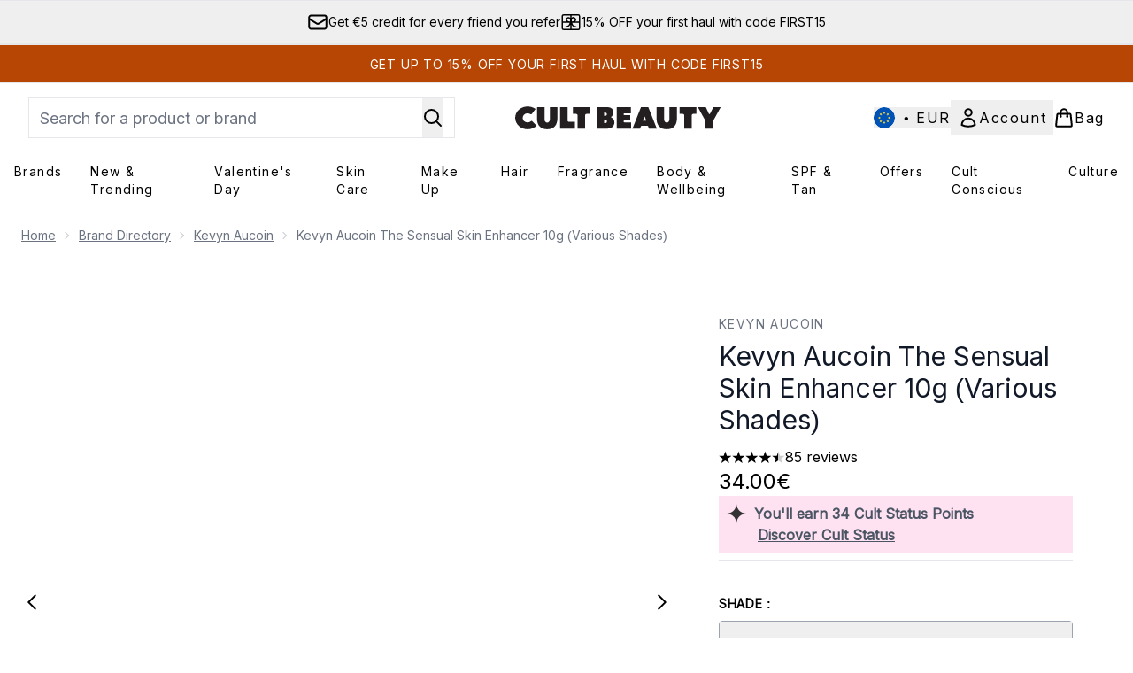

--- FILE ---
content_type: application/javascript; charset=utf-8
request_url: https://cdn-eu.dynamicyield.com/api/9881592/api_dynamic.js
body_size: 11436
content:
var DYExps=DYExps||{};if(function(){var e=9881592;void 0===window.DY&&(window.DY={}),void 0===window.DY.scsec&&(window.DY.scsec=e);var t,a={1328493:{internal:!0,showOnce:!1,containsSessionStickiness:!1,containsVersionStickiness:!1,ignoreHooks:!1,displayName:(t=["CB_UK_NCA_AB_TEST","DISRUPTOR TILE CAMPAIGN","dy-auto-embedded-object","div#product-list > product-list > product-card-wrapper:nth-child(10)","Gifting%202025","Gifts%202025","%3Cdiv%20class=%22dy_disruptive_tile_banner%22%3E%0A%20%20%20%20%3Ca%20class=%22dy_banner_link%22%20href=%22$%7BBanner%20Click%20through%20link%7D%22%20aria-label=%22$%7BTitle%7D%20banner%20link%22%3E%0A%20%20%20%20%3Cdiv%20class=%22dy_tile_img_container%22%3E%0A%20%20%20%20%20%20%20%20%20%20%20%20%3Cfigure%20class=%22dy_banner_figure%22%3E%20%0A%20%20%20%20%20%20%20%20%20%20%20%20%20%20%20%20%3Cpicture%3E%20%20%0A%20%20%20%20%20%20%20%20%20%20%20%20%20%20%20%20%20%20%20%20%3Csource%20srcset=%22$%7BBackground%20Image%7D%22%20media=%22(max-width:%20430px)%22%20/%3E%0A%20%20%20%20%20%20%20%20%20%20%20%20%20%20%20%20%20%20%20%20%3Csource%20srcset=%22$%7BBackground%20Image%7D%22%20media=%22(max-width:%20640px)%22%20/%3E%0A%20%20%20%20%20%20%20%20%20%20%20%20%20%20%20%20%20%20%20%20%3Csource%20srcset=%22$%7BBackground%20Image%7D%22%20media=%22(max-width:%20768px)%22%20/%3E%0A%20%20%20%20%20%20%20%20%20%20%20%20%20%20%20%20%20%20%20%20%3Csource%20srcset=%22$%7BBackground%20Image%7D%22%20media=%22(max-width:%201024px)%22%20/%3E%0A%20%20%20%20%20%20%20%20%20%20%20%20%20%20%20%20%20%20%20%20%3Csource%20srcset=%22$%7BBackground%20Image%7D%22%20media=%22(max-width:%201366px)%22%20/%3E%20%20%0A%20%20%20%20%20%20%20%20%20%20%20%20%20%20%20%20%20%20%20%20%3Cimg%20src=%22$%7BBackground%20Image%7D%22%20alt=%22$%7BTitle%7D%20tile%20banner%20image%22%20class=%22dy_banner_img%22%20/%3E%0A%20%20%20%20%20%20%20%20%20%20%20%20%20%20%20%20%3C/picture%3E%0A%20%20%20%20%20%20%20%20%20%20%20%20%3C/figure%3E%0A%20%20%20%20%20%20%20%0A%20%20%20%20%3C/div%3E%0A%20%20%20%20%3Cdiv%20class=%22dy_tile_text_container%22%3E%0A%20%20%20%20%20%20%20%20%3Cdiv%20class=%22dy_texts%22%3E%0A%20%20%20%20%20%20%20%20%20%20%20%20%3Cspan%20class=%22title%22%3E$%7BTitle%7D%3C/span%3E%0A%20%20%20%20%20%20%20%20%20%20%20%20%3Cspan%20class=%22subtitle%22%3E$%7BSubtitle%7D%3C/span%3E%0A%20%20%20%20%20%20%20%20%3C/div%3E%0A%20%20%20%20%20%20%20%20%0A%20%20%20%20%20%20%20%20%3Ca%20href=%22$%7BCTA%20Link%7D%22%20class=%22dy_text_btn%22%20aria-label=%22$%7BTitle%7D%20banner%20button%20link%22%3E$%7BCTA%20Title%7D%3C/a%3E%0A%20%20%20%20%3C/div%3E%0A%20%20%20%20%20%3C/a%3E%0A%3C/div%3E",".dy_disruptive_tile_banner%20%7B%0A%20%20display:%20flex;%0A%20%20flex-direction:%20column;%0A%20%20justify-content:%20flex-start;%0A%20%20height:%20100%25;%0A%20%20width:%20100%25;%0A%20%20font-family:%20$%7BFont%20Family%7D,%20Verdana,%20Arial,%20Helvetica,%20sans-serif;%0A%20%20-webkit-font-smoothing:%20antialiased;%0A%20%20text-rendering:%20optimizeLegibility;%0A%20%20background:%20$%7BBackground%20Color%7D;%0A%7D%0A%0A.dy_tile_img_container%20%7B%20%0A%20%20width:%20100%25;%0A%20%20aspect-ratio:%201%20/%201;%20%0A%7D%0A%0A.dy_banner_link%20%7B%0A%20%20display:%20block;%0A%20%20text-decoration:none;%0A%7D%0A%0A.dy_banner_img%20%7B%0A%20%20width:%20100%25;%0A%20%20height:%20auto;%0A%20%20background-size:cover;%0A%7D%0A%0A.dy_tile_text_container%20%7B%0A%20%20margin-top:%201rem;%20%0A%20%20display:%20flex;%0A%20%20flex-direction:%20column;%0A%20%20justify-content:%20space-between;%0A%20%20text-align:%20center;%20%0A%20%20gap:%200.25rem;%0A%7D%0A%0A.dy_texts%20%7B%0A%20%20display:%20flex;%0A%20%20flex-direction:%20column;%0A%20%20text-align:%20center;%20%0A%20%20gap:%200.25rem;%20%0A%20%20padding:%200%2010px;%0A%7D%0A%0A.title%20%7B%0A%20%20font-size:%20$%7BTitle%20Font%20size%7Dpx;%0A%20%20color:%20$%7BTitle%20Font%20color%7D;%0A%20%20font-weight:%20$%7BTitle%20Font%20Weight%7D;%0A%7D%0A%0A.subtitle%20%7B%0A%20%20font-size:%20$%7BSubtitle%20Font%20size%7Dpx;%0A%20%20color:%20$%7BSubtitle%20Font%20color%7D;%0A%20%20font-weight:%20$%7BSubtitle%20Font%20Weight%7D;%0A%20%20margin-top:%201rem;%0A%7D%0A%0A.dy_text_btn%20%7B%0A%20%20height:%203rem;%0A%20%20padding:%200%201rem;%0A%20%20font-size:%201rem;%0A%20%20cursor:%20pointer;%0A%20%20text-align:%20center;%0A%20%20display:%20flex;%0A%20%20justify-content:%20center;%0A%20%20align-items:%20center;%0A%20%20text-decoration:%20none;%0A%20%20background:%20$%7BCTA%201%20Background%20Color%7D;%0A%20%20color:%20$%7BCTA%201%20Font%20Color%7D;%0A%20%20margin-top:%203rem;%0A%7D%0A%0A.dy_text_btn:hover%20%7B%0A%20%20%20%20text-decoration:%20underline;%0A%7D","%7B%22html%22:%7B%22CTA%20Link%22:%7B%22value%22:%22https%253A//www.cultbeauty.co.uk/c/gifts/%22%7D,%22CTA%20Title%22:%7B%22value%22:%22SHOP%2520GIFTS%22%7D,%22Title%22:%7B%22value%22:%22BEAUTY%2520IN%2520ABUNDANCE%22%7D,%22Subtitle%22:%7B%22value%22:%22Step%2520into%2520a%2520world%2520of%2520decadence%2520and%2520delight%2520this%2520holiday%2520season%2520with%2520dazzling%2520beauty%2520treats%2520for%2520everyone%2520on%2520your%2520list.%2520%2520%22%7D,%22Background%20Image%22:%7B%22value%22:%22https%253A//cdn-eu.dynamicyield.com/api/9881592/images/91531870ae8a.jpg%22%7D,%22Banner%20Click%20through%20link%22:%7B%22value%22:%22https%253A//www.cultbeauty.co.uk/c/gifts/%22%7D%7D,%22css%22:%7B%22Font%20Family%22:%7B%22value%22:%22Inter%22%7D,%22Title%20Font%20size%22:%7B%22value%22:%2218%22%7D,%22Subtitle%20Font%20size%22:%7B%22value%22:%2214%22%7D,%22Title%20Font%20color%22:%7B%22value%22:%22%2523000000%22%7D,%22Subtitle%20Font%20color%22:%7B%22value%22:%22%2523000000%22%7D,%22CTA%201%20Background%20Color%22:%7B%22value%22:%22%2523000000%22%7D,%22CTA%201%20Font%20Color%22:%7B%22value%22:%22%2523ffffff%22%7D,%22Title%20Font%20Weight%22:%7B%22value%22:%22600%22%7D,%22Subtitle%20Font%20Weight%22:%7B%22value%22:%22500%22%7D,%22Background%20Color%22:%7B%22value%22:%22%2523f5e9e7%22%7D%7D,%22js%22:%7B%7D,%22rcom%22:%7B%7D%7D","%7B%22css%22:%5B%5D,%22js%22:%5B%5D%7D","_CategoryPage","_CurrentPage","not_contains","Fragrance%20Discovery%20Sets%20Push","Fragrance%20Discovery%20Sets%20Push%20-%20Sol","%3Cdiv%20class=%22dy_disruptive_tile_banner%22%3E%0A%20%20%20%20%3Ca%20class=%22dy_banner_link%22%20href=%22$%7BBanner%20Click%20through%20link%7D%22%20aria-label=%22$%7BTitle%7D%20banner%20link%22%3E%0A%20%20%20%20%3Cdiv%20class=%22dy_tile_img_container%22%3E%0A%20%20%20%20%20%20%20%20%20%20%20%20%3Cfigure%20class=%22dy_banner_figure%22%3E%20%0A%20%20%20%20%20%20%20%20%20%20%20%20%20%20%20%20%3Cpicture%3E%20%20%0A%20%20%20%20%20%20%20%20%20%20%20%20%20%20%20%20%20%20%20%20%3Csource%20srcset=%22$%7BBackground%20Image%7D%22%20media=%22(max-width:%20430px)%22%20/%3E%0A%20%20%20%20%20%20%20%20%20%20%20%20%20%20%20%20%20%20%20%20%3Csource%20srcset=%22$%7BBackground%20Image%7D%22%20media=%22(max-width:%20640px)%22%20/%3E%0A%20%20%20%20%20%20%20%20%20%20%20%20%20%20%20%20%20%20%20%20%3Csource%20srcset=%22$%7BBackground%20Image%7D%22%20media=%22(max-width:%20768px)%22%20/%3E%0A%20%20%20%20%20%20%20%20%20%20%20%20%20%20%20%20%20%20%20%20%3Csource%20srcset=%22$%7BBackground%20Image%7D%22%20media=%22(max-width:%201024px)%22%20/%3E%0A%20%20%20%20%20%20%20%20%20%20%20%20%20%20%20%20%20%20%20%20%3Csource%20srcset=%22$%7BBackground%20Image%7D%22%20media=%22(max-width:%201366px)%22%20/%3E%20%20%0A%20%20%20%20%20%20%20%20%20%20%20%20%20%20%20%20%20%20%20%20%3Cimg%20src=%22$%7BBackground%20Image%7D%22%20alt=%22$%7BTitle%7D%20tile%20banner%20image%22%20class=%22dy_banner_img%22%20/%3E%0A%20%20%20%20%20%20%20%20%20%20%20%20%20%20%20%20%3C/picture%3E%0A%20%20%20%20%20%20%20%20%20%20%20%20%3C/figure%3E%0A%20%20%20%20%20%20%20%20%0A%20%20%20%20%3C/div%3E%0A%20%20%20%20%3Cdiv%20class=%22dy_tile_text_container%22%3E%0A%20%20%20%20%20%20%20%20%3Cdiv%20class=%22dy_texts%22%3E%0A%20%20%20%20%20%20%20%20%20%20%20%20%3Cspan%20class=%22title%22%3E$%7BTitle%7D%3C/span%3E%0A%20%20%20%20%20%20%20%20%20%20%20%20%3Cspan%20class=%22subtitle%22%3E$%7BSubtitle%7D%3C/span%3E%0A%20%20%20%20%20%20%20%20%3C/div%3E%0A%20%20%20%20%20%20%20%20%0A%20%20%20%20%20%20%20%20%3Ca%20href=%22$%7BCTA%20Link%7D%22%20class=%22dy_text_btn%22%20aria-label=%22$%7BTitle%7D%20banner%20button%20link%22%3E$%7BCTA%20Title%7D%3C/a%3E%0A%20%20%20%20%3C/div%3E%0A%20%20%20%20%3C/a%3E%0A%3C/div%3E","%7B%22html%22:%7B%22CTA%20Link%22:%7B%22value%22:%22https%253A//www.cultbeauty.com/c/fragrance/discovery-sets/%22%7D,%22CTA%20Title%22:%7B%22value%22:%22SHOP%2520NOW%22%7D,%22Title%22:%7B%22value%22:%22UP%2520TO%2520%25u20AC10%2520VOUCHER%2520WHEN%2520YOU%2520SHOP%2520DISCOVERY%2520SETS%22%7D,%22Subtitle%22:%7B%22value%22:%22Unlock%2520a%2520%25u20AC5%2520or%2520%25u20AC10%2520gift%2520voucher%2520when%2520you%2520shop%2520selected%2520discovery%2520sets.%2520Use%2520it%2520to%2520redeem%2520on%2520a%2520full%2520size%2520fragrance%2520from%2520your%2520selected%2520box.%22%7D,%22Background%20Image%22:%7B%22value%22:%22https%253A//cdn-eu.dynamicyield.com/api/9881592/images/a6617d805b82.jpg%22%7D,%22Banner%20Click%20through%20link%22:%7B%22value%22:%22https%253A//www.cultbeauty.com/c/fragrance/discovery-sets/%22%7D%7D,%22css%22:%7B%22Font%20Family%22:%7B%22value%22:%22Inter%22%7D,%22Title%20Font%20size%22:%7B%22value%22:%2216%22%7D,%22Subtitle%20Font%20size%22:%7B%22value%22:%2211%22%7D,%22Title%20Font%20color%22:%7B%22value%22:%22%22%7D,%22Subtitle%20Font%20color%22:%7B%22value%22:%22%22%7D,%22CTA%201%20Background%20Color%22:%7B%22value%22:%22%2523b74604%22%7D,%22CTA%201%20Font%20Color%22:%7B%22value%22:%22%2523ffffff%22%7D,%22Title%20Font%20Weight%22:%7B%22value%22:%22600%22%7D,%22Subtitle%20Font%20Weight%22:%7B%22value%22:%22500%22%7D,%22Background%20Color%22:%7B%22value%22:%22%2523f3f3f3%22%7D%7D,%22js%22:%7B%7D,%22rcom%22:%7B%7D%7D","_VisitorType","CB_DT_NCA_Push","%7B%22html%22:%7B%22CTA%20Link%22:%7B%22value%22:%22https%253A//www.cultbeauty.com/c/promo-codes/first15/view-all/%22%7D,%22CTA%20Title%22:%7B%22value%22:%22SHOP%2520NOW%22%7D,%22Title%22:%7B%22value%22:%22NEW%2520HERE%253F%2520GET%2520UP%2520TO%252015%2525%2520OFF%22%7D,%22Subtitle%22:%7B%22value%22:%22New%2520around%2520here%253F%2520We%2527re%2520giving%2520you%2520up%2520to%252015%2525%2520OFF%2520your%2520first%2520beauty%2520haul%2520when%2520you%2520spend%2520%25u20AC30%2520and%2520use%2520code%2520FIRST15.%22%7D,%22Background%20Image%22:%7B%22value%22:%22https%253A//cdn-eu.dynamicyield.com/api/9881306/images/56b4ee7fbb62.jpg%22%7D,%22Banner%20Click%20through%20link%22:%7B%22value%22:%22https%253A//www.cultbeauty.com/c/promo-codes/first15/view-all/%22%7D%7D,%22css%22:%7B%22Font%20Family%22:%7B%22value%22:%22Inter%22%7D,%22Title%20Font%20size%22:%7B%22value%22:%2216%22%7D,%22Subtitle%20Font%20size%22:%7B%22value%22:%2212%22%7D,%22Title%20Font%20color%22:%7B%22value%22:%22%22%7D,%22Subtitle%20Font%20color%22:%7B%22value%22:%22%22%7D,%22CTA%201%20Background%20Color%22:%7B%22value%22:%22%2523b74604%22%7D,%22CTA%201%20Font%20Color%22:%7B%22value%22:%22%2523ffffff%22%7D,%22Title%20Font%20Weight%22:%7B%22value%22:%22600%22%7D,%22Subtitle%20Font%20Weight%22:%7B%22value%22:%22500%22%7D,%22Background%20Color%22:%7B%22value%22:%22%2523f3f3f3%22%7D%7D,%22js%22:%7B%7D,%22rcom%22:%7B%7D%7D","DT_NCA_Full_Price","%7B%22html%22:%7B%22CTA%20Link%22:%7B%22value%22:%22https%253A//www.cultbeauty.co.uk/c/whats-new/%22%7D,%22CTA%20Title%22:%7B%22value%22:%22SHOP%2520NOW%22%7D,%22Title%22:%7B%22value%22:%22NEW%2520HERE%253F%2520DISCOVER%2520NEW%2520%2526%2520TRENDING%22%7D,%22Subtitle%22:%7B%22value%22:%22Welcome%2520to%2520the%2520Cult%2521%2520Discover%2520the%2520latest%2520and%2520greatest%2520beauty%2520thrills%2520that%2520have%2520dropped%2520this%2520week.%22%7D,%22Background%20Image%22:%7B%22value%22:%22https%253A//cdn-eu.dynamicyield.com/api/9881306/images/56b4ee7fbb62.jpg%22%7D,%22Banner%20Click%20through%20link%22:%7B%22value%22:%22https%253A//www.cultbeauty.co.uk/c/whats-new/%22%7D%7D,%22css%22:%7B%22Font%20Family%22:%7B%22value%22:%22Inter%22%7D,%22Title%20Font%20size%22:%7B%22value%22:%2216%22%7D,%22Subtitle%20Font%20size%22:%7B%22value%22:%2212%22%7D,%22Title%20Font%20color%22:%7B%22value%22:%22%22%7D,%22Subtitle%20Font%20color%22:%7B%22value%22:%22%22%7D,%22CTA%201%20Background%20Color%22:%7B%22value%22:%22%2523b74604%22%7D,%22CTA%201%20Font%20Color%22:%7B%22value%22:%22%2523ffffff%22%7D,%22Title%20Font%20Weight%22:%7B%22value%22:%22600%22%7D,%22Subtitle%20Font%20Weight%22:%7B%22value%22:%22500%22%7D,%22Background%20Color%22:%7B%22value%22:%22%2523f3f3f3%22%7D%7D,%22js%22:%7B%7D,%22rcom%22:%7B%7D%7D","Free%20Gifts%20July%202025","Free%20Gifts%20Disruptor%20Tile","%7B%22html%22:%7B%22CTA%20Link%22:%7B%22value%22:%22https%253A//www.cultbeauty.co.uk/c/promotions/%22%7D,%22CTA%20Title%22:%7B%22value%22:%22SHOP%2520NOW%22%7D,%22Title%22:%7B%22value%22:%22FREE%2520GIFTS%2520FOR%2520YOU%22%7D,%22Subtitle%22:%7B%22value%22:%22Discover%2520our%2520selection%2520of%2520hand%2520picked%2520free%2520gifts%2520for%2520you%2521%22%7D,%22Background%20Image%22:%7B%22value%22:%22https%253A//cdn-eu.dynamicyield.com/api/9881592/images/5400ce5a2c1b.jpg%22%7D,%22Banner%20Click%20through%20link%22:%7B%22value%22:%22https%253A//www.cultbeauty.co.uk/c/promotions/%22%7D%7D,%22css%22:%7B%22Font%20Family%22:%7B%22value%22:%22Inter%22%7D,%22Title%20Font%20size%22:%7B%22value%22:%2216%22%7D,%22Subtitle%20Font%20size%22:%7B%22value%22:%2211%22%7D,%22Title%20Font%20color%22:%7B%22value%22:%22%22%7D,%22Subtitle%20Font%20color%22:%7B%22value%22:%22%22%7D,%22CTA%201%20Background%20Color%22:%7B%22value%22:%22%2523b74604%22%7D,%22CTA%201%20Font%20Color%22:%7B%22value%22:%22%2523ffffff%22%7D,%22Title%20Font%20Weight%22:%7B%22value%22:%22600%22%7D,%22Subtitle%20Font%20Weight%22:%7B%22value%22:%22500%22%7D,%22Background%20Color%22:%7B%22value%22:%22%2523f3f3f3%22%7D%7D,%22js%22:%7B%7D,%22rcom%22:%7B%7D%7D","New%20Brands%20July%202025","New%20Brands%20Disruptor%20Tile","%7B%22html%22:%7B%22CTA%20Link%22:%7B%22value%22:%22https%253A//www.cultbeauty.co.uk/c/brands/recently-launched/%22%7D,%22CTA%20Title%22:%7B%22value%22:%22SHOP%2520NOW%22%7D,%22Title%22:%7B%22value%22:%22DISCOVER%2520RECENTLY%2520LAUNCHED%2520BRANDS%2520AT%2520CULT%2520BEAUTY%2520%22%7D,%22Subtitle%22:%7B%22value%22:%22From%2520viral%2520makeup%2520must-haves%2520to%2520established%2520skin%2520care%2520icons%252C%2520discover%2520the%2520hottest%2520new%2520launches%2520your%2520ritual%2527s%2520missing.%22%7D,%22Background%20Image%22:%7B%22value%22:%22https%253A//cdn-eu.dynamicyield.com/api/9881592/images/4293bc1f0a64.jpg%22%7D,%22Banner%20Click%20through%20link%22:%7B%22value%22:%22https%253A//www.cultbeauty.co.uk/c/brands/recently-launched/%22%7D%7D,%22css%22:%7B%22Font%20Family%22:%7B%22value%22:%22Inter%22%7D,%22Title%20Font%20size%22:%7B%22value%22:%2216%22%7D,%22Subtitle%20Font%20size%22:%7B%22value%22:%2211%22%7D,%22Title%20Font%20color%22:%7B%22value%22:%22%22%7D,%22Subtitle%20Font%20color%22:%7B%22value%22:%22%22%7D,%22CTA%201%20Background%20Color%22:%7B%22value%22:%22%2523b74604%22%7D,%22CTA%201%20Font%20Color%22:%7B%22value%22:%22%2523ffffff%22%7D,%22Title%20Font%20Weight%22:%7B%22value%22:%22600%22%7D,%22Subtitle%20Font%20Weight%22:%7B%22value%22:%22500%22%7D,%22Background%20Color%22:%7B%22value%22:%22%2523f3f3f3%22%7D%7D,%22js%22:%7B%7D,%22rcom%22:%7B%7D%7D","Korean%20Skincare%20July%202025","Korean%20Skincare%20Disruptor%20Tile","%7B%22html%22:%7B%22CTA%20Link%22:%7B%22value%22:%22https%253A//www.cultbeauty.co.uk/c/skin-care/korean-skin-care/%22%7D,%22CTA%20Title%22:%7B%22value%22:%22SHOP%2520NOW%22%7D,%22Title%22:%7B%22value%22:%22DISCOVER%2520KOREAN%2520SKINCARE%2520AT%2520CULT%2520BEAUTY%2520%22%7D,%22Subtitle%22:%7B%22value%22:%22Harnessing%2520the%2520powers%2520of%2520long-standing%252C%2520gentle%2520yet%2520effective%2520natural%2520ingredients%252C%2520Korean%2520beauty%2520is%2520famed%2520for%2520its%2520ability%2520to%2520deliver%2520the%2520glowy%2520skin%2520of%2520our%2520dreams%2520with%2520formulations%2520that%2520support%2520skin%2520longevity.%2520From%2520established%2520icons%2520to%2520rising%2520stars%252C%2520explore%2520our%2520expertly%2520curated%2520selection%2520here.%22%7D,%22Background%20Image%22:%7B%22value%22:%22https%253A//cdn-eu.dynamicyield.com/api/9881592/images/0c1511e77783.jpg%22%7D,%22Banner%20Click%20through%20link%22:%7B%22value%22:%22https%253A//www.cultbeauty.co.uk/c/skin-care/korean-skin-care/%22%7D%7D,%22css%22:%7B%22Font%20Family%22:%7B%22value%22:%22Inter%22%7D,%22Title%20Font%20size%22:%7B%22value%22:%2216%22%7D,%22Subtitle%20Font%20size%22:%7B%22value%22:%2211%22%7D,%22Title%20Font%20color%22:%7B%22value%22:%22%22%7D,%22Subtitle%20Font%20color%22:%7B%22value%22:%22%22%7D,%22CTA%201%20Background%20Color%22:%7B%22value%22:%22%2523b74604%22%7D,%22CTA%201%20Font%20Color%22:%7B%22value%22:%22%2523ffffff%22%7D,%22Title%20Font%20Weight%22:%7B%22value%22:%22600%22%7D,%22Subtitle%20Font%20Weight%22:%7B%22value%22:%22500%22%7D,%22Background%20Color%22:%7B%22value%22:%22%2523f3f3f3%22%7D%7D,%22js%22:%7B%7D,%22rcom%22:%7B%7D%7D","Temperature","Sun%20&%20Tan%20Always%20On","Variation%201","%7B%22html%22:%7B%22CTA%20Link%22:%7B%22value%22:%22https%253A//www.cultbeauty.co.uk/c/spf/shop-all/%22%7D,%22CTA%20Title%22:%7B%22value%22:%22SHOP%2520NOW%22%7D,%22Title%22:%7B%22value%22:%22YOUR%2520SPF%2520ESSENTIALS%22%7D,%22Subtitle%22:%7B%22value%22:%22Forecast%2520is%253A%2520sunny%2520with%2520a%2520side%2520of%2520sunscreen.%2520Stay%2520protected%2520from%2520head%2520to%2520toe%2520with%2520expert%2520formulations%2520for%2520every%2520skin%2520type.%22%7D,%22Background%20Image%22:%7B%22value%22:%22https%253A//cdn-eu.dynamicyield.com/api/9881592/images/f48f042f865b.jpg%22%7D,%22Banner%20Click%20through%20link%22:%7B%22value%22:%22https%253A//www.cultbeauty.co.uk/c/spf/shop-all/%22%7D%7D,%22css%22:%7B%22Font%20Family%22:%7B%22value%22:%22Inter%22%7D,%22Title%20Font%20size%22:%7B%22value%22:%2216%22%7D,%22Subtitle%20Font%20size%22:%7B%22value%22:%2211%22%7D,%22Title%20Font%20color%22:%7B%22value%22:%22%22%7D,%22Subtitle%20Font%20color%22:%7B%22value%22:%22%22%7D,%22CTA%201%20Background%20Color%22:%7B%22value%22:%22%2523b74604%22%7D,%22CTA%201%20Font%20Color%22:%7B%22value%22:%22%2523ffffff%22%7D,%22Title%20Font%20Weight%22:%7B%22value%22:%22600%22%7D,%22Subtitle%20Font%20Weight%22:%7B%22value%22:%22500%22%7D,%22Background%20Color%22:%7B%22value%22:%22%2523f3f3f3%22%7D%7D,%22js%22:%7B%7D,%22rcom%22:%7B%7D%7D","PDP Notification _Cult_Colour_Test","div#carousel","WaitForExternalComponent","Cult%20Multi-Colour%20Variation","%3Csection%20class=%22dy_social_proof_notification_container%22%3E%0A%20%20%20%20%3Cdiv%20class=%22dy_social_proof_notification%22%3E%0A%20%20%20%20%20%20%20%20%20%20%3Cimg%20src=%22$%7BIcon%7D%22%20alt=%22$%7BIcon%20Description%7D%22%20/%3E%20%0A%20%20%20%20%20%20%20%20%20%20%3Cspan%20class=%22dy_social_proof_text%22%3E%0A%20%20%20%20%20%20%20%20%20%20%20%20%20%20%3Cb%20class=%22dy-highlighted-text%22%3E%3C/b%3E%0A%20%20%20%20%20%20%20%20%20%20%20%20%20%20%3Cspan%20class=%22dy-social-proof-text1%22%3E%3C/span%3E%0A%20%20%20%20%20%20%20%20%20%20%20%20%20%20%3Cspan%20class=%22dy-product-performance%22%3E%3C/span%3E%0A%20%20%20%20%20%20%20%20%20%20%20%20%20%20%3Cspan%20class=%22dy-social-proof-text2%22%3E%3C/span%3E%0A%20%20%20%20%20%20%20%20%20%20%20%20%3C/span%3E%0A%20%20%20%20%20%20%20%20%20%20%3Cdiv%20id=%22close_icon%22%20aria-label=%22Close%20Notification%22%3E%20%0A%20%20%20%20%20%20%20%20%20%20%20%20%20%20%3Cimg%20src=%22$%7BClose%20Icon%7D%22%20alt=%22Close%20Icon%20Description%22%20/%3E%0A%20%20%20%20%20%20%20%20%20%20%3C/div%3E%0A%20%20%20%20%3C/div%3E%20%0A%3C/section%3E",".dy_social_proof_notification_container%7Bwidth:$%7BWidth%7D;display:flex;align-items:center;justify-content:center;position:absolute;padding-top:1rem;left:50%25;transform:translateX(-50%25);font-family:$%7BFont%20Family%7D,Verdana,Arial,Helvetica,sans-serif;-webkit-font-smoothing:antialiased;text-rendering:optimizeLegibility%7D.dy_social_proof_notification%7Bborder-radius:$%7BBorder%20Style%7Dpx;display:flex;align-items:center;justify-content:space-between;gap:8px;padding:8px%2016px%7D#close_icon%7Bdisplay:$%7BShow%20Icon%7D;cursor:pointer%7D#close_icon%20img%7Bbackground-size:cover%7D.dy_social_proof_text%7Bfont-size:$%7BFont%20Size%7Dpx;line-height:20px;letter-spacing:.2px;font-weight:$%7BFont%20weight%7D%7D.dy_social_proof_notification_hidden%7Bdisplay:none%7D.dy_color-palette_views%7Bbackground%20:$%7BBackground%20color%7D;border:1px%20solid%20$%7BBorder%20color%7D;color:$%7BText%20color%7D%7D","const%20VIEWS_THRESHOLD%20=%20parseInt(%22$%7BThreshold%7D%22);%0Aconst%20viewsPerformanceData%20=%20'$%7BViews%20Product%20Performance%7D';%0A%0Aconst%20notificationContainer%20=%20document.querySelector('.dy_social_proof_notification_container');%0Aconst%20socialProofNotification%20=%20notificationContainer.querySelector('.dy_social_proof_notification');%0Aconst%20dyCloseIcon%20=%20notificationContainer.querySelector(%22#close_icon%22);%0A%0Aconst%20dySocialProofTexts%20=%20notificationContainer.querySelector('.dy_social_proof_text');%0Aconst%20productPerformanceNum%20=%20dySocialProofTexts.querySelector('.dy-product-performance');%0Aconst%20highlightedText%20=%20dySocialProofTexts.querySelector('.dy-highlighted-text');%0Aconst%20dyText1%20=%20dySocialProofTexts.querySelector('.dy-social-proof-text1');%0Aconst%20dyText2%20=%20dySocialProofTexts.querySelector('.dy-social-proof-text2');%0A%0A//%20display%20notification%0Afunction%20displayNotification()%20%7B%0A%20%20%20%20if(parseInt(viewsPerformanceData)%20%3E%20VIEWS_THRESHOLD)%7B%0A%20%20%20%20%20%20%20%20productPerformanceNum.textContent%20=%20viewsPerformanceData;%0A%20%20%20%20%20%20%20%20highlightedText.textContent%20=%20'$%7BHighlighted%20Text%7D';%0A%20%20%20%20%20%20%20%20dyText1.textContent%20=%20'$%7BText%201%7D';%0A%20%20%20%20%20%20%20%20dyText2.textContent%20=%20'$%7BText%202%7D';%0A%20%20%20%20%20%20%20%20socialProofNotification.classList.add('dy_color-palette_views');%0A%20%20%20%20%7D%0A%20%20%20%20else%7B%0A%20%20%20%20%20%20%20%20productPerformanceNum.textContent%20=%20%22%22;%0A%20%20%20%20%20%20%20%20highlightedText.textContent%20=%20%22%22;%0A%20%20%20%20%20%20%20%20dyText1.textContent%20=%20%22%22;%0A%20%20%20%20%20%20%20%20dyText2.textContent%20=%20%22%22;%0A%20%20%20%20%20%20%20%20notificationContainer.classList.add('dy_social_proof_notification_hidden');%0A%20%20%20%20%7D%0A%7D%0AdisplayNotification();%0A%0A//%20close%20notification%0AdyCloseIcon.addEventListener('click',%20()%20=%3E%20%7B%0A%20%20notificationContainer.classList.add('dy_social_proof_notification_hidden');%0A%7D,%20%7B%20once:%20true%20%7D);","%7B%22html%22:%7B%22Icon%22:%7B%22value%22:%22https%253A//cdn-eu.dynamicyield.com/api/9881306/images/38df3e7c7607.png%22%7D,%22Close%20Icon%22:%7B%22value%22:%22https%253A//cdn-eu.dynamicyield.com/api/9881306/images/7c7d5a6f928f.png%22%7D,%22Icon%20Description%22:%7B%22value%22:%22Trending%2520Up%22%7D%7D,%22css%22:%7B%22Font%20Family%22:%7B%22value%22:%22Inter%22%7D,%22Font%20Size%22:%7B%22value%22:%2214%22%7D,%22Border%20Style%22:%7B%22value%22:%2250%22%7D,%22Width%22:%7B%22value%22:%22320px%22%7D,%22Font%20weight%22:%7B%22value%22:%22500%22%7D,%22Show%20Icon%22:%7B%22value%22:%22block%22%7D,%22Background%20color%22:%7B%22value%22:%22%252315254e%22%7D,%22Border%20color%22:%7B%22value%22:%22%252315254e%22%7D,%22Text%20color%22:%7B%22value%22:%22%2523daeb33%22%7D%7D,%22js%22:%7B%22Threshold%22:%7B%22value%22:%2250%22%7D,%22Views%20Product%20Performance%22:%7B%22value%22:%22$dy$%3C%3C%3C%7B%5C%22type%5C%22:%5C%22purchases_number%5C%22,%5C%22location%5C%22:null,%5C%22resolution%5C%22:%7B%5C%22id%5C%22:%5C%22twoDays%5C%22,%5C%22label%5C%22:%5C%222%20days%5C%22%7D%7D%3E%3E%3E%22%7D,%22Highlighted%20Text%22:%7B%22value%22:%22Selling%2520fast%2521%22%7D,%22Text%201%22:%7B%22value%22:%22Purchased%2520over%22%7D,%22Text%202%22:%7B%22value%22:%22%2520times%2520in%2520the%2520last%252048hrs.%22%7D%7D,%22rcom%22:%7B%7D%7D","Variation%202","%7B%22html%22:%7B%22Icon%22:%7B%22value%22:%22https%253A//cdn-eu.dynamicyield.com/api/9881306/images/8bcc75b163b6.png%22%7D,%22Close%20Icon%22:%7B%22value%22:%22https%253A//cdn-eu.dynamicyield.com/api/9881306/images/ba090728e594.png%22%7D,%22Icon%20Description%22:%7B%22value%22:%22Trending%2520Up%22%7D%7D,%22css%22:%7B%22Font%20Family%22:%7B%22value%22:%22Inter%22%7D,%22Font%20Size%22:%7B%22value%22:%2214%22%7D,%22Border%20Style%22:%7B%22value%22:%2250%22%7D,%22Width%22:%7B%22value%22:%22320px%22%7D,%22Font%20weight%22:%7B%22value%22:%22500%22%7D,%22Show%20Icon%22:%7B%22value%22:%22block%22%7D,%22Background%20color%22:%7B%22value%22:%22%2523ffe2f2%22%7D,%22Border%20color%22:%7B%22value%22:%22%2523ffe2f2%22%7D,%22Text%20color%22:%7B%22value%22:%22%2523b74604%22%7D%7D,%22js%22:%7B%22Threshold%22:%7B%22value%22:%2250%22%7D,%22Views%20Product%20Performance%22:%7B%22value%22:%22$dy$%3C%3C%3C%7B%5C%22type%5C%22:%5C%22purchases_number%5C%22,%5C%22location%5C%22:null,%5C%22resolution%5C%22:%7B%5C%22id%5C%22:%5C%22twoDays%5C%22,%5C%22label%5C%22:%5C%222%20days%5C%22%7D%7D%3E%3E%3E%22%7D,%22Highlighted%20Text%22:%7B%22value%22:%22Selling%2520fast%2521%22%7D,%22Text%201%22:%7B%22value%22:%22Purchased%2520over%22%7D,%22Text%202%22:%7B%22value%22:%22%2520times%2520in%2520the%2520last%252048hrs.%22%7D%7D,%22rcom%22:%7B%7D%7D","Variation%203","%7B%22html%22:%7B%22Icon%22:%7B%22value%22:%22https%253A//cdn-eu.dynamicyield.com/api/9881306/images/52391fcad52e.png%22%7D,%22Close%20Icon%22:%7B%22value%22:%22https%253A//cdn-eu.dynamicyield.com/api/9881306/images/891dad7b87ab.png%22%7D,%22Icon%20Description%22:%7B%22value%22:%22Trending%2520Up%22%7D%7D,%22css%22:%7B%22Font%20Family%22:%7B%22value%22:%22Inter%22%7D,%22Font%20Size%22:%7B%22value%22:%2214%22%7D,%22Border%20Style%22:%7B%22value%22:%2250%22%7D,%22Width%22:%7B%22value%22:%22320px%22%7D,%22Font%20weight%22:%7B%22value%22:%22500%22%7D,%22Show%20Icon%22:%7B%22value%22:%22block%22%7D,%22Background%20color%22:%7B%22value%22:%22%2523b74604%22%7D,%22Border%20color%22:%7B%22value%22:%22%2523b74604%22%7D,%22Text%20color%22:%7B%22value%22:%22%2523ffffff%22%7D%7D,%22js%22:%7B%22Threshold%22:%7B%22value%22:%2250%22%7D,%22Views%20Product%20Performance%22:%7B%22value%22:%22$dy$%3C%3C%3C%7B%5C%22type%5C%22:%5C%22purchases_number%5C%22,%5C%22location%5C%22:null,%5C%22resolution%5C%22:%7B%5C%22id%5C%22:%5C%22twoDays%5C%22,%5C%22label%5C%22:%5C%222%20days%5C%22%7D%7D%3E%3E%3E%22%7D,%22Highlighted%20Text%22:%7B%22value%22:%22Selling%2520fast%2521%22%7D,%22Text%201%22:%7B%22value%22:%22Purchased%2520over%22%7D,%22Text%202%22:%7B%22value%22:%22times%2520in%2520the%2520last%252048hrs.%22%7D%7D,%22rcom%22:%7B%7D%7D","do_nothing_action","CB_EU_Badges","%5BLIVE%5D%20-%20CB_EU_SocialProofBadging","CB_EU_AllPages_BestSeller/Trending",".dy_social-proof-$%7BdyVariationId%7D%20%7B%0A%20%20%20%20justify-content:%20center;%0A%20%20%20%20align-items:%20center;%0A%20%20%20%20font-size:%20$%7BFont%20Size%7Dpx;%0A%20%20%20%20line-height:%201;%0A%20%20%20%20color:%20$%7BFont%20Color%7D;%0A%20%20%20%20font-weight:%20$%7BFont%20Weight%7D;%0A%20%20%20%20padding:%206px%2010px;%0A%20%20%20%20position:%20absolute;%0A%20%20%20%20border-radius:%2050px;%0A%20%20%20%20display:%20flex;%0A%20%20%20%20white-space:%20nowrap;%0A%20%20%20%20font-family:%20$%7BFont%20Family%7D,%20Verdana,%20Arial,%20Helvetica,%20sans-serif;%0A%20%20-webkit-font-smoothing:%20antialiased;%0A%20%20text-rendering:%20optimizeLegibility;%0A%7D%0A%0A.dy_social-proof_img-$%7BdyVariationId%7D%20%7B%0A%20%20%20%20display:%20$%7BShow%20Icon%7D%20!important;%0A%20%20%20%20height:%20$%7BIcon%20Size%7Dpx;%0A%20%20%20%20margin-right:%206px;%0A%7D%0A%0A.dy--hidden%20%7B%0A%20%20%20%20display:%20none;%0A%7D%0A%0A.dy_custom-placement-$%7BdyVariationId%7D%20%7B%0A%20%20%20%20$%7BBadge%20Position%7D%0A%20%20%20%20z-index:%20100;%0A%7D%0A%0A.dy_text%20%7B%0A%20%20%20%20line-height:%2016px;%0A%20%20%20%20letter-spacing:%20.3px;%0A%20%20%20%20text-align:%20center;%0A%7D%0A%0A.dy_social-proof-trending-bg%20%7B%0A%20%20%20%20background-color:%20$%7BBackground%20of%20badge%20when%20purchases%20in%202%20weeks%20threshold%7D;%0A%7D%0A%0A.dy_social-proof-popular-bg%20%7B%0A%20%20%20%20background-color:%20$%7BBackground%20of%20badge%20when%20views%20in%202%20days%20threshold%7D;%0A%7D%0A%0A.dy_social-proof-trending-font%20%7B%0A%20%20%20%20color:%20%20$%7BFont%20Color%20of%20badge%20when%20purchases%20in%202%20weeks%20threshold%7D%20!important;%0A%7D%0A%0A.dy_social-proof-popular-font%20%7B%0A%20%20%20%20color:%20$%7BFont%20color%20of%20badge%20when%20views%20in%202%20days%20threshold%7D%20!important;%0A%7D","const%20SHOW_SOCIAL_PROOF%20=%200;%0Aconst%20DIV_POSITION%20=%200;%0Aconst%20CIRCLE_CLASS%20=%20%22$%7BRound%20Corners%7D%22;%0Aconst%20FEED_BADGES%20=%200;%0Aconst%20FEED_BADGE_COLUMN%20=%20%22badge_url%22;%0Alet%20ITEMS_SELECTOR%20=%20'product-card-wrapper';%0Alet%20ITEM_IMAGE%20=%20'product-card-wrapper%20%3E%20div%20%3E%20div.w-full.aspect-square.relative';%0Aconst%20SKU_LOCATION%20=%20'data_attribute';%0Alet%20SOCIAL_NUMBER%20=%20%22%22;%0Aconst%20PURCHASE_THRESHOLD%20=%20parseInt(%22$%7BPurchases%20in%202%20weeks%20threshold%7D%22);%0Aconst%20VIEWS_THRESHOLD%20=%20parseInt(%22$%7BViews%20in%202%20days%20threshold%7D%22);%0A%0Afunction%20arraySliceInChunks(array,%20chunkSize)%20%7B%0A%20%20%20%20const%20chunkedArray%20=%20%5B%5D;%0A%20%20%20%20for%20(let%20i%20=%200;%20i%20%3C%20array.length;%20i%20+=%20chunkSize)%20%7B%0A%20%20%20%20%20%20%20%20chunkedArray.push(array.slice(i,%20i%20+%20chunkSize));%0A%20%20%20%20%7D%0A%20%20%20%20return%20chunkedArray;%0A%7D%0A%0Afunction%20getSocialProof(skuArray)%20%7B%0A%20%20%20%20return%20new%20Promise((resolve)%20=%3E%20%7B%0A%20%20%20%20%20%20%20%20DY.API(%22callback%22,%20()%20=%3E%20%7B%0A%20%20%20%20%20%20%20%20%20%20%20%20DY.ServerUtil.getProductsData(skuArray,%20%5B'twoDays',%20'twoWeeks'%5D,%20'',%20true,%20(err,%20res)%20=%3E%20%7B%0A%20%20%20%20%20%20%20%20%20%20%20%20%20%20%20%20if%20(err)%20return;%0A%20%20%20%20%20%20%20%20%20%20%20%20%20%20%20%20resolve(res);%0A%20%20%20%20%20%20%20%20%20%20%20%20%7D);%0A%20%20%20%20%20%20%20%20%7D);%0A%20%20%20%20%7D);%0A%7D%0A%0Afunction%20getSkuMethod()%20%7B%0A%20%20%20%20switch%20(SKU_LOCATION)%20%7B%0A%20%20%20%20%20%20%20%20case%20%22data_attribute%22:%0A%20%20%20%20%20%20%20%20%20%20%20%20return%20(item)%20=%3E%20item.getAttribute('data-quicklook');%0A%20%20%20%20%20%20%20%20default:%0A%20%20%20%20%20%20%20%20%20%20%20%20return;%0A%20%20%20%20%7D%0A%7D%0A%0Aconst%20callback%20=%20(mutationList,%20observer)%20=%3E%20%7B%0A%20%20%20%20for%20(const%20mutation%20of%20mutationList)%20%7B%0A%20%20%20%20%20%20%20%20if%20(mutation.target.id%20===%20'product-list-page'%20&&%20mutation.type%20===%20'childList')%20%7B%0A%20%20%20%20%20%20%20%20%20%20%20%20initBadges();%0A%20%20%20%20%20%20%20%20%7D%0A%20%20%20%20%7D%0A%7D;%0A%0Aconst%20OBSERVER%20=%20new%20MutationObserver(callback);%0A%0Afunction%20init()%20%7B%0A%20%20%20%20const%20productList%20=%20document.getElementById('product-list-page');%0A%20%20%20%20if%20(productList)%20%7B%0A%20%20%20%20%20%20%20%20OBSERVER.observe(productList,%20%7BchildList:true,%20subtree:true,%20characterDataOldValue:true%7D);%0A%20%20%20%20%7D%0A%20%20%20%20initBadges();%0A%7D%0A%0Afunction%20initBadges()%20%7B%0A%20%20%20%20return%20DYO.waitForElementAsync(ITEMS_SELECTOR,%204)%0A%20%20%20%20%20%20%20%20.then(()%20=%3E%20%7B%0A%20%20%20%20%20%20%20%20%20%20%20%20let%20image%20=%20%22$%7BIcon%7D%22%0A%20%20%20%20%20%20%20%20%20%20%20%20const%20items%20=%20document.querySelectorAll(ITEMS_SELECTOR);%0A%20%20%20%20%20%20%20%20%20%20%20%20const%20method%20=%20getSkuMethod();%0A%20%20%20%20%20%20%20%20%20%20%20%20const%20itemsSkus%20=%20%5B%5D;%0A%20%20%20%20%20%20%20%20%20%20%20%20const%20sortedSkuArray%20=%20%5B%5D;%0A%20%20%20%20%20%20%20%20%20%20%20%20items.forEach((item)%20=%3E%20%7B%0A%20%20%20%20%20%20%20%20%20%20%20%20%20%20%20%20const%20sku%20=%20method(item);%0A%20%20%20%20%20%20%20%20%20%20%20%20%20%20%20%20itemsSkus.push(sku);%0A%20%20%20%20%20%20%20%20%20%20%20%20%7D);%0A%20%20%20%20%20%20%20%20%20%20%20%20const%20itemsArray%20=%20%5B...itemsSkus%5D;%0A%20%20%20%20%20%20%20%20%20%20%20%20const%20skusChunksArray%20=%20arraySliceInChunks(itemsArray,%2020);%0A%20%20%20%20%20%20%20%20%20%20%20%20skusChunksArray.forEach((item,%20index)%20=%3E%20%7B%0A%20%20%20%20%20%20%20%20%20%20%20%20%20%20%20%20getSocialProof(item)%0A%20%20%20%20%20%20%20%20%20%20%20%20%20%20%20%20%20%20%20%20.then((res)%20=%3E%20%7B%0A%20%20%20%20%20%20%20%20%20%20%20%20%20%20%20%20%20%20%20%20%20%20%20%20sortedSkuArray.push(Object.entries(res));%0A%20%20%20%20%20%20%20%20%20%20%20%20%20%20%20%20%20%20%20%20%7D)%0A%20%20%20%20%20%20%20%20%20%20%20%20%20%20%20%20%20%20%20%20.then(()%20=%3E%20%7B%0A%20%20%20%20%20%20%20%20%20%20%20%20%20%20%20%20%20%20%20%20%20%20%20%20items.forEach((item)%20=%3E%20%7B%0A%20%20%20%20%20%20%20%20%20%20%20%20%20%20%20%20%20%20%20%20%20%20%20%20%20%20%20%20sortedSkuArray%5BsortedSkuArray.length%20-%201%5D.forEach((itemChunk)%20=%3E%20%7B%0A%20%20%20%20%20%20%20%20%20%20%20%20%20%20%20%20%20%20%20%20%20%20%20%20%20%20%20%20%20%20%20%20if%20(method(item)%20===%20itemChunk%5B0%5D)%20%7B%0A%20%20%20%20%20%20%20%20%20%20%20%20%20%20%20%20%20%20%20%20%20%20%20%20%20%20%20%20%20%20%20%20%20%20%20%20const%20imageItem%20=%20item.querySelector(ITEM_IMAGE);%0A%20%20%20%20%20%20%20%20%20%20%20%20%20%20%20%20%20%20%20%20%20%20%20%20%20%20%20%20%20%20%20%20%20%20%20%20if%20(imageItem.querySelector(%60.dy_social-proof-$%7BdyVariationId%7D%60))%20%7B%0A%20%20%20%20%20%20%20%20%20%20%20%20%20%20%20%20%20%20%20%20%20%20%20%20%20%20%20%20%20%20%20%20%20%20%20%20%20%20%20%20return;%0A%20%20%20%20%20%20%20%20%20%20%20%20%20%20%20%20%20%20%20%20%20%20%20%20%20%20%20%20%20%20%20%20%20%20%20%20%7D%0A%20%20%20%20%20%20%20%20%20%20%20%20%20%20%20%20%20%20%20%20%20%20%20%20%20%20%20%20%20%20%20%20%20%20%20%20image%20=%20FEED_BADGES%20===%201%20?%20Object.values(itemChunk%5B1%5D.productData?.image_url%20%7C%7C%20%7B%7D).join(%22%22)%20:%20image;%0A%20%20%20%20%20%20%20%20%20%20%20%20%20%20%20%20%20%20%20%20%20%20%20%20%20%20%20%20%20%20%20%20%20%20%20%20item.style.position%20=%20%22relative%22;%0A%20%20%20%20%20%20%20%20%20%20%20%20%20%20%20%20%20%20%20%20%20%20%20%20%20%20%20%20%20%20%20%20%20%20%20%20const%20newElement%20=%20document.createElement(%22div%22);%0A%20%20%20%20%20%20%20%20%20%20%20%20%20%20%20%20%20%20%20%20%20%20%20%20%20%20%20%20%20%20%20%20%20%20%20%20const%20textElement%20=%20document.createElement(%22span%22);%0A%20%20%20%20%20%20%20%20%20%20%20%20%20%20%20%20%20%20%20%20%20%20%20%20%20%20%20%20%20%20%20%20%20%20%20%20const%20imageElement%20=%20document.createElement(%22img%22);%0A%20%20%20%20%20%20%20%20%20%20%20%20%20%20%20%20%20%20%20%20%20%20%20%20%20%20%20%20%20%20%20%20%20%20%20%20imageElement.setAttribute(%22src%22,%20image);%0A%20%20%20%20%20%20%20%20%20%20%20%20%20%20%20%20%20%20%20%20%20%20%20%20%20%20%20%20%20%20%20%20%20%20%20%20imageElement.setAttribute(%22alt%22,%20%22logo%22);%0A%20%20%20%20%20%20%20%20%20%20%20%20%20%20%20%20%20%20%20%20%20%20%20%20%20%20%20%20%20%20%20%20%20%20%20%20imageElement.classList.add(%60dy_social-proof_img-$%7BdyVariationId%7D%60);%0A%20%20%20%20%20%20%20%20%20%20%20%20%20%20%20%20%20%20%20%20%20%20%20%20%20%20%20%20%20%20%20%20%20%20%20%20newElement.classList.add(%60dy_social-proof-$%7BdyVariationId%7D%60);%0A%20%20%20%20%20%20%20%20%20%20%20%20%20%20%20%20%20%20%20%20%20%20%20%20%20%20%20%20%20%20%20%20%20%20%20%20textElement.classList.add(%22dy_text%22);%0A%0A%20%20%20%20%20%20%20%20%20%20%20%20%20%20%20%20%20%20%20%20%20%20%20%20%20%20%20%20%20%20%20%20%20%20%20%20%0A%20%20%20%20%20%20%20%20%20%20%20%20%20%20%20%20%20%20%20%20%20%20%20%20%20%20%20%20%20%20%20%20%20%20%20%20const%20purchaseThreshold%20=%20itemChunk%5B1%5D.productInterest?.purchase?.twoWeeks%20??%200;%0A%20%20%20%20%20%20%20%20%20%20%20%20%20%20%20%20%20%20%20%20%20%20%20%20%20%20%20%20%20%20%20%20%20%20%20%20const%20viewsThreshold%20=%20itemChunk%5B1%5D.productInterest?.view?.twoDays%20??%200;%0A%0A%20%20%20%20%20%20%20%20%20%20%20%20%20%20%20%20%20%20%20%20%20%20%20%20%20%20%20%20%20%20%20%20%20%20%20%20if%20(purchaseThreshold%20%3E%20PURCHASE_THRESHOLD)%20%7B%0A%20%20%20%20%20%20%20%20%20%20%20%20%20%20%20%20%20%20%20%20%20%20%20%20%20%20%20%20%20%20%20%20%20%20%20%20%20%20%20%20textElement.innerText%20=%20'$%7BTitle%20to%20display%20when%20purchases%20in%202%20weeks%20threshold%7D';%0A%20%20%20%20%20%20%20%20%20%20%20%20%20%20%20%20%20%20%20%20%20%20%20%20%20%20%20%20%20%20%20%20%20%20%20%20%20%20%20%20newElement.classList.add(%22dy_social-proof-popular-bg%22);%0A%20%20%20%20%20%20%20%20%20%20%20%20%20%20%20%20%20%20%20%20%20%20%20%20%20%20%20%20%20%20%20%20%20%20%20%20%20%20%20%20newElement.classList.add(%22dy_social-proof-popular-font%22);%0A%20%20%20%20%20%20%20%20%20%20%20%20%20%20%20%20%20%20%20%20%20%20%20%20%20%20%20%20%20%20%20%20%20%20%20%20%20%20%20%20textElement.setAttribute('aria-label',%20'$%7BTitle%20to%20display%20when%20purchases%20in%202%20weeks%20threshold%7D');%0A%20%20%20%20%20%20%20%20%20%20%20%20%20%20%20%20%20%20%20%20%20%20%20%20%20%20%20%20%20%20%20%20%20%20%20%20%7D%20else%20if%20(viewsThreshold%20%3E%20VIEWS_THRESHOLD)%20%7B%0A%20%20%20%20%20%20%20%20%20%20%20%20%20%20%20%20%20%20%20%20%20%20%20%20%20%20%20%20%20%20%20%20%20%20%20%20%20%20%20%20textElement.innerText%20=%20'$%7BTitle%20to%20display%20when%20views%20in%202%20days%20threshold%7D';%0A%20%20%20%20%20%20%20%20%20%20%20%20%20%20%20%20%20%20%20%20%20%20%20%20%20%20%20%20%20%20%20%20%20%20%20%20%20%20%20%20newElement.classList.add(%22dy_social-proof-trending-bg%22);%0A%20%20%20%20%20%20%20%20%20%20%20%20%20%20%20%20%20%20%20%20%20%20%20%20%20%20%20%20%20%20%20%20%20%20%20%20%20%20%20%20newElement.classList.add(%22dy_social-proof-trending-font%22);%0A%20%20%20%20%20%20%20%20%20%20%20%20%20%20%20%20%20%20%20%20%20%20%20%20%20%20%20%20%20%20%20%20%20%20%20%20%20%20%20%20textElement.setAttribute('aria-label',%20'$%7BTitle%20to%20display%20when%20views%20in%202%20days%20threshold%7D');%0A%20%20%20%20%20%20%20%20%20%20%20%20%20%20%20%20%20%20%20%20%20%20%20%20%20%20%20%20%20%20%20%20%20%20%20%20%7D%20else%20%7B%0A%20%20%20%20%20%20%20%20%20%20%20%20%20%20%20%20%20%20%20%20%20%20%20%20%20%20%20%20%20%20%20%20%20%20%20%20%20%20%20%20textElement.innerText%20=%20%22%22;%0A%20%20%20%20%20%20%20%20%20%20%20%20%20%20%20%20%20%20%20%20%20%20%20%20%20%20%20%20%20%20%20%20%20%20%20%20%20%20%20%20newElement.classList.add(%22dy--hidden%22);%0A%20%20%20%20%20%20%20%20%20%20%20%20%20%20%20%20%20%20%20%20%20%20%20%20%20%20%20%20%20%20%20%20%20%20%20%20%7D%0A%0A%20%20%20%20%20%20%20%20%20%20%20%20%20%20%20%20%20%20%20%20%20%20%20%20%20%20%20%20%20%20%20%20%20%20%20%20if%20(DIV_POSITION%20===%200)%20%7B%0A%20%20%20%20%20%20%20%20%20%20%20%20%20%20%20%20%20%20%20%20%20%20%20%20%20%20%20%20%20%20%20%20%20%20%20%20%20%20%20%20newElement.classList.add(%60dy_custom-placement-$%7BdyVariationId%7D%60);%0A%20%20%20%20%20%20%20%20%20%20%20%20%20%20%20%20%20%20%20%20%20%20%20%20%20%20%20%20%20%20%20%20%20%20%20%20%7D%0A%0A%20%20%20%20%20%20%20%20%20%20%20%20%20%20%20%20%20%20%20%20%20%20%20%20%20%20%20%20%20%20%20%20%20%20%20%20newElement.append(imageElement);%0A%20%20%20%20%20%20%20%20%20%20%20%20%20%20%20%20%20%20%20%20%20%20%20%20%20%20%20%20%20%20%20%20%20%20%20%20newElement.append(textElement);%0A%20%20%20%20%20%20%20%20%20%20%20%20%20%20%20%20%20%20%20%20%20%20%20%20%20%20%20%20%20%20%20%20%20%20%20%20imageItem?.append(newElement);%0A%0A%20%20%20%20%20%20%20%20%20%20%20%20%20%20%20%20%20%20%20%20%20%20%20%20%20%20%20%20%20%20%20%20%20%20%20%20if%20(CIRCLE_CLASS%20===%20%22border-radius:50%25;%22)%20%7B%0A%20%20%20%20%20%20%20%20%20%20%20%20%20%20%20%20%20%20%20%20%20%20%20%20%20%20%20%20%20%20%20%20%20%20%20%20%20%20%20%20newElement.classList.add(%60dy_circle-$%7BdyVariationId%7D%60);%0A%20%20%20%20%20%20%20%20%20%20%20%20%20%20%20%20%20%20%20%20%20%20%20%20%20%20%20%20%20%20%20%20%20%20%20%20%20%20%20%20newElement.style.height%20=%20newElement.offsetWidth%20+%20%22px%22;%0A%20%20%20%20%20%20%20%20%20%20%20%20%20%20%20%20%20%20%20%20%20%20%20%20%20%20%20%20%20%20%20%20%20%20%20%20%7D%0A%20%20%20%20%20%20%20%20%20%20%20%20%20%20%20%20%20%20%20%20%20%20%20%20%20%20%20%20%20%20%20%20%7D%0A%20%20%20%20%20%20%20%20%20%20%20%20%20%20%20%20%20%20%20%20%20%20%20%20%20%20%20%20%7D);%0A%20%20%20%20%20%20%20%20%20%20%20%20%20%20%20%20%20%20%20%20%20%20%20%20%7D);%0A%20%20%20%20%20%20%20%20%20%20%20%20%20%20%20%20%20%20%20%20%7D);%0A%20%20%20%20%20%20%20%20%20%20%20%20%7D);%0A%20%20%20%20%20%20%20%20%7D)%0A%20%20%20%20%20%20%20%20.catch((error)%20=%3E%20%7B%0A%20%20%20%20%20%20%20%20%20%20%20%20OBSERVER.disconnect();%0A%20%20%20%20%20%20%20%20%20%20%20%20console.error(error,%20%22line%2086%22);%0A%20%20%20%20%20%20%20%20%7D);%0A%7D%0A%0Ainit();","%7B%22html%22:%7B%22dyVariationId%22:%7B%22value%22:%22%22%7D%7D,%22css%22:%7B%22dyVariationId%22:%7B%22value%22:%22%22%7D,%22Badge%20Position%22:%7B%22value%22:%22top%253A10px%253Bleft%253A10px%253B%22%7D,%22Font%20Family%22:%7B%22value%22:%22Inter%22%7D,%22Font%20Size%22:%7B%22value%22:%2212%22%7D,%22Font%20Weight%22:%7B%22value%22:%22800%22%7D,%22Background%20of%20badge%20when%20purchases%20in%202%20weeks%20threshold%22:%7B%22value%22:%22%252315254e%22%7D,%22Background%20of%20badge%20when%20views%20in%202%20days%20threshold%22:%7B%22value%22:%22%2523ffe2f2%22%7D,%22Font%20color%20of%20badge%20when%20views%20in%202%20days%20threshold%22:%7B%22value%22:%22%2523b74604%22%7D,%22Font%20Color%20of%20badge%20when%20purchases%20in%202%20weeks%20threshold%22:%7B%22value%22:%22%2523daeb33%22%7D,%22Font%20Color%22:%7B%22value%22:%22%2523ffffff%22%7D,%22Show%20Icon%22:%7B%22value%22:%22none%22%7D,%22Icon%20Size%22:%7B%22value%22:%2216%22%7D%7D,%22js%22:%7B%22dyVariationId%22:%7B%22value%22:%22%22%7D,%22Views%20in%202%20days%20threshold%22:%7B%22value%22:%22100%22%7D,%22Purchases%20in%202%20weeks%20threshold%22:%7B%22value%22:%22100%22%7D,%22Title%20to%20display%20when%20views%20in%202%20days%20threshold%22:%7B%22value%22:%22TRENDING%22%7D,%22Title%20to%20display%20when%20purchases%20in%202%20weeks%20threshold%22:%7B%22value%22:%22BEST%2520SELLER%22%7D,%22Round%20Corners%22:%7B%22value%22:%22border-radius%253A4px%253B%22%7D,%22Icon%22:%7B%22value%22:%22%22%7D%7D,%22rcom%22:%7B%7D%7D","_dy_collection_inject","var%20head=document.getElementsByTagName(%22head%22)%5B0%5D,elem=document.createElement(%22script%22),id=0,jsession=%22%22;try%7Bid=window.localStorage.getItem(%22_dyid%22).replace(/%5E(-?%5B0-9%5D+)(.*)/,%22$1%22)%7Dcatch(e)%7B%7Dtry%7Bjsession=window.sessionStorage.getItem(%22_dyjsession%22).replace(/%5E(%5Ba-zA-Z0-9%5D+)(.*)/,%22$1%22)%7Dcatch(e)%7B%7Dtry%7Bid=document.cookie.match(/(?:%5E%7C;)%5Cs?_dyid=(.*?)(?:;%7C$)/i)%5B1%5D%7Dcatch(e)%7B%7Dtry%7Bjsession=document.cookie.match(/(?:%5E%7C;)%5Cs?_dyjsession=(.*?)(?:;%7C$)/i)%5B1%5D%7Dcatch(e)%7B%7Delem.setAttribute(%22type%22,%22text/javascript%22),elem.setAttribute(%22async%22,%22true%22);var%20url=%22https://st-eu.dynamicyield.com/st?sec=%22+DY.scsec+%22&inHead=true&id=%22+id+%22&jsession=%22+jsession+%22&ref=%22+encodeURIComponent(document.referrer)+%22&scriptVersion=%22+(window.DYO&&void%200!==DYO.version?DYO.version:%22_UNKNOWN_%22),dyIdServer=%22%22;try%7BdyIdServer=document.cookie.match(/(?:%5E%7C;)%5Cs?_dyid_server=(.*?)(?:;%7C$)/i)%5B1%5D%7Dcatch(e)%7B%7Durl+=%22&dyid_server=%22+dyIdServer;var%20context=encodeURIComponent(DYJSON.stringify(DY.recommendationContext%7C%7Cnull));%22null%22!==context&&(url+=%22&ctx=%22+context);try%7Burl=DYO.ActiveConsent.addStatusToQueryParams(url)%7Dcatch(e)%7B%7Delem.setAttribute(%22src%22,url),head.appendChild(elem);","%7B%22html%22:%7B%7D,%22css%22:%7B%7D,%22js%22:%7B%7D,%22rcom%22:%7B%7D%7D"])[54],dynamicVariables:[],gaScriptType:!1,tagManagerData:{data_event_name:"",data_layer_name:""},isTouchPoint:!1,isMultiTouch:!1,isMuse:!1,touchPointIds:[],campaignDeps:[],isSPACompat:!1,priority:null,hasAudRule:!1,waitForServerToReply:null,pageEventDisjs:[],rules:[{ruleDisjs:[],smartObject:{id:2420772,experiment:1779230,frequency:0,gaControlGroupMethod:"random",height:1,name:t[54],objectType:5,status:"ACTIVE",variations:{103937706:{cssCode:"",htmlCode:"",jsCode:t[55],name:t[54],params:t[56],resources:"%7B%7D",renderType:"html"}},width:1,dependencies:{st:!0}},touchPointRules:{},ttw:0,touchPointsDisjs:[]}],ttw:0,name:t[54],subType:"action",placements:[]},1356581:{internal:!1,showOnce:!1,containsSessionStickiness:!0,containsVersionStickiness:!1,ignoreHooks:!0,displayName:t[48],dynamicVariables:[],gaScriptType:!1,tagManagerData:{data_event_name:"",data_layer_name:""},isTouchPoint:!1,isMultiTouch:!1,isMuse:!1,touchPointIds:[],campaignDeps:[],isSPACompat:!1,priority:4,hasAudRule:!1,waitForServerToReply:null,pageEventDisjs:[{ttw:0,condType:"_PageEvent",conds:[{id:18571870,audDisjCondId:17661912,includeUrlParams:!0,selectParameter:"0",selectMethod:"TimeOnPage"}]}],rules:[{ruleDisjs:[{ttw:0,condType:"_PageEvent",conds:[{id:18571870,audDisjCondId:17661912,includeUrlParams:!0,selectParameter:"0",selectMethod:"TimeOnPage"}]}],smartObject:{id:2585541,experiment:1828365,experimentMode:"automatic",frequency:0,gaControlGroupMethod:"no_action",height:150,name:t[49],objectType:5,status:"ACTIVE",variations:{104396266:{cssCode:t[51],htmlCode:"",jsCode:t[52],name:t[50],params:t[53],resources:t[9],renderType:"html"}},width:150,dependencies:{dyid:!0}},touchPointRules:{},ttw:0,touchPointsDisjs:[]}],ttw:0,name:"CB_EU_PLPB",subType:"action",placements:[]},1365965:{internal:!1,showOnce:!1,containsSessionStickiness:!0,containsVersionStickiness:!0,ignoreHooks:!1,displayName:t[1],dynamicVariables:[],gaScriptType:!1,tagManagerData:{data_event_name:"",data_layer_name:""},embedOptions:{replaceOption:"after",enabled:!0,container:{type:"div",cssCode:"",jsCode:"",htmlCodeAfter:"",htmlCodeBefore:"",params:"%7B%7D",customClass:"",wrapperClass:t[2]},variations:{customClass:"",params:"{}",presetClass:"",type:"div"},layout:"",selector:t[3],inIframe:!1,repeats:200,delay:50,pageContext:null,conditions:[{ttw:0,condType:"_PageType",conds:[{id:20726518,audDisjCondId:19473343,includeUrlParams:!0,selectParameter:"category",selectMethod:"equals"}]}]},isTouchPoint:!1,isMultiTouch:!1,isMuse:!1,touchPointIds:[],campaignDeps:[],isSPACompat:!1,priority:4,hasAudRule:!1,waitForServerToReply:null,pageEventDisjs:[{ttw:0,condType:"_PageType",conds:[{id:20726518,audDisjCondId:19473343,includeUrlParams:!0,selectParameter:"category",selectMethod:"equals"}]}],rules:[{ruleDisjs:[{ttw:0,condType:"_PageType",conds:[{id:20726518,audDisjCondId:19473343,includeUrlParams:!0,selectParameter:"category",selectMethod:"equals"}]}],smartObject:{id:2865001,experiment:1922691,experimentMode:"automatic",frequency:0,gaControlGroupMethod:"no_action",height:150,name:t[4],objectType:0,status:"ACTIVE",variations:{105231606:{cssCode:t[7],htmlCode:t[6],jsCode:"",name:t[5],params:t[8],resources:t[9],renderType:"html"}},width:150,dependencies:{dyid:!0,context:!0}},touchPointRules:{},ttw:0,touchPointsDisjs:[]},{ruleDisjs:[{ttw:0,condType:t[10],conds:[{id:19342177,audDisjCondId:18288755,includeUrlParams:!0,selectParameter:"Fragrance",selectMethod:"equals"}]},{ttw:0,condType:t[11],conds:[{id:19342178,audDisjCondId:18288756,includeUrlParams:!1,selectParameter:"/brands/",selectMethod:t[12]}]},{ttw:0,condType:"_PageType",conds:[{id:20726518,audDisjCondId:19473343,includeUrlParams:!0,selectParameter:"category",selectMethod:"equals"}]}],smartObject:{id:2671058,experiment:1855583,experimentMode:"manual",frequency:0,gaControlGroupMethod:"no_action",height:150,name:t[13],objectType:0,status:"ACTIVE",variations:{104648654:{cssCode:t[7],htmlCode:t[15],jsCode:"",name:t[14],params:t[16],resources:t[9],renderType:"html"}},width:150,dependencies:{dyid:!0,context:!0}},touchPointRules:{},ttw:0,touchPointsDisjs:[]},{ruleDisjs:[{ttw:3e3,condType:t[17],conds:[{id:18931695,audDisjCondId:17967027,includeUrlParams:!0,parameter:1,selectParameter:""}]},{ttw:0,condType:"_PageType",conds:[{id:20726518,audDisjCondId:19473343,includeUrlParams:!0,selectParameter:"category",selectMethod:"equals"}]}],smartObject:{id:2638490,experiment:1845107,experimentMode:"manual",frequency:0,gaControlGroupMethod:"no_action",height:150,name:"CB_DT_NCA",objectType:0,status:"ACTIVE",variations:{104555709:{cssCode:t[7],htmlCode:t[15],jsCode:"",name:t[18],params:t[19],resources:t[9],renderType:"html"},104555710:{cssCode:t[7],htmlCode:t[15],jsCode:"",name:t[20],params:t[21],resources:t[9],renderType:"html"}},width:150,dependencies:{dyid:!0,st:!0,context:!0}},touchPointRules:{},ttw:3e3,touchPointsDisjs:[]},{ruleDisjs:[{ttw:3e3,condType:"N",conds:[{id:19708109,audDisjCondId:18567751,includeUrlParams:!0,selectParameter:"",hitCountMethod:">=",hitCount:1}]},{ttw:0,condType:t[11],conds:[{id:19708110,audDisjCondId:18567752,includeUrlParams:!1,selectParameter:"/brands/",selectMethod:t[12]}]},{ttw:0,condType:"_PageType",conds:[{id:20726518,audDisjCondId:19473343,includeUrlParams:!0,selectParameter:"category",selectMethod:"equals"}]}],smartObject:{id:2746616,experiment:1879712,experimentMode:"automatic",frequency:0,gaControlGroupMethod:"no_action",height:150,name:t[22],objectType:0,status:"ACTIVE",variations:{104873659:{cssCode:t[7],htmlCode:t[15],jsCode:"",name:t[23],params:t[24],resources:t[9],renderType:"html"}},width:150,dependencies:{dyid:!0,context:!0}},touchPointRules:{},ttw:3e3,touchPointsDisjs:[]},{ruleDisjs:[{ttw:0,condType:t[11],conds:[{id:19707573,audDisjCondId:18567344,includeUrlParams:!1,selectParameter:"/brands/",selectMethod:t[12]}]},{ttw:0,condType:"_PageType",conds:[{id:20726518,audDisjCondId:19473343,includeUrlParams:!0,selectParameter:"category",selectMethod:"equals"}]}],smartObject:{id:2746492,experiment:1879653,experimentMode:"automatic",frequency:0,gaControlGroupMethod:"no_action",height:150,name:t[25],objectType:0,status:"ACTIVE",variations:{104873189:{cssCode:t[7],htmlCode:t[15],jsCode:"",name:t[26],params:t[27],resources:t[9],renderType:"html"}},width:150,dependencies:{dyid:!0,context:!0}},touchPointRules:{},ttw:0,touchPointsDisjs:[]},{ruleDisjs:[{ttw:0,condType:t[10],conds:[{id:19707562,audDisjCondId:18567334,includeUrlParams:!0,selectParameter:"Skin Care",selectMethod:"equals"}]},{ttw:0,condType:t[11],conds:[{id:19707561,audDisjCondId:18567333,includeUrlParams:!1,selectParameter:"/brands/",selectMethod:t[12]}]},{ttw:0,condType:"_PageType",conds:[{id:20726518,audDisjCondId:19473343,includeUrlParams:!0,selectParameter:"category",selectMethod:"equals"}]}],smartObject:{id:2746474,experiment:1879650,experimentMode:"automatic",frequency:0,gaControlGroupMethod:"no_action",height:150,name:t[28],objectType:0,status:"ACTIVE",variations:{104873134:{cssCode:t[7],htmlCode:t[15],jsCode:"",name:t[29],params:t[30],resources:t[9],renderType:"html"}},width:150,dependencies:{dyid:!0,context:!0}},touchPointRules:{},ttw:0,touchPointsDisjs:[]},{ruleDisjs:[{ttw:3e3,condType:"_Weather",conds:[{id:19341578,audDisjCondId:18288387,includeUrlParams:!0,selectParameter:t[31],selectMethod:"Above",weatherCondDaysMethod:"next_5",weatherMethod:"celsius",weatherParameter:"25"}]},{ttw:0,condType:"_PageType",conds:[{id:20726518,audDisjCondId:19473343,includeUrlParams:!0,selectParameter:"category",selectMethod:"equals"}]}],smartObject:{id:2670989,experiment:1855571,experimentMode:"manual",frequency:0,gaControlGroupMethod:"no_action",height:150,name:t[32],objectType:0,status:"ACTIVE",variations:{104648445:{cssCode:t[7],htmlCode:t[15],jsCode:"",name:t[33],params:t[34],resources:t[9],renderType:"html"}},width:150,dependencies:{dyid:!0,st:!0,context:!0}},touchPointRules:{},ttw:3e3,touchPointsDisjs:[]}],ttw:3e3,name:t[0],subType:"tag",placements:[]},1371051:{internal:!1,showOnce:!1,containsSessionStickiness:!1,containsVersionStickiness:!0,ignoreHooks:!1,displayName:t[35],dynamicVariables:[],gaScriptType:!1,tagManagerData:{data_event_name:"",data_layer_name:""},embedOptions:{replaceOption:"before",enabled:!0,container:{type:"div",cssCode:"",jsCode:"",htmlCodeAfter:"",htmlCodeBefore:"",params:"{}",customClass:"",wrapperClass:t[2]},variations:{customClass:"",params:"{}",presetClass:"",type:"div"},layout:"",selector:t[36],inIframe:null,repeats:200,delay:50,pageContext:null,conditions:[{ttw:0,condType:"_PageEvent",conds:[{id:19202911,audDisjCondId:18165002,includeUrlParams:!0,selectParameter:"DY.segdef",selectMethod:t[37]}]},{ttw:0,condType:"_PageType",conds:[{id:19202912,audDisjCondId:18165003,includeUrlParams:!0,selectParameter:"product",selectMethod:"equals"}]}]},isTouchPoint:!1,isMultiTouch:!1,isMuse:!1,touchPointIds:[],campaignDeps:[],isSPACompat:!1,priority:null,hasAudRule:!1,waitForServerToReply:null,pageEventDisjs:[{ttw:0,condType:"_PageEvent",conds:[{id:19202911,audDisjCondId:18165002,includeUrlParams:!0,selectParameter:"DY.segdef",selectMethod:t[37]}]},{ttw:0,condType:"_PageType",conds:[{id:19202912,audDisjCondId:18165003,includeUrlParams:!0,selectParameter:"product",selectMethod:"equals"}]}],rules:[{ruleDisjs:[{ttw:0,condType:"_PageEvent",conds:[{id:19202911,audDisjCondId:18165002,includeUrlParams:!0,selectParameter:"DY.segdef",selectMethod:t[37]}]},{ttw:0,condType:"_PageType",conds:[{id:19202912,audDisjCondId:18165003,includeUrlParams:!0,selectParameter:"product",selectMethod:"equals"}]}],smartObject:{id:2666772,experiment:1854234,experimentMode:"manual",gaControlGroupMethod:"no_action",height:150,name:t[38],objectType:0,status:"ACTIVE",variations:{104636649:{cssCode:t[40],htmlCode:t[39],jsCode:t[41],name:t[33],params:t[42],resources:t[9],renderType:"html"},104636650:{cssCode:t[40],htmlCode:t[39],jsCode:t[41],name:t[43],params:t[44],resources:t[9],renderType:"html"},104636651:{cssCode:t[40],htmlCode:t[39],jsCode:t[41],name:t[45],params:t[46],resources:t[9],renderType:"html"},104636655:{cssCode:"",htmlCode:"",isDoNothingCg:!0,jsCode:"",name:t[47],params:"",resources:"%7B%7D",renderType:"html"}},width:150,dependencies:{dyid:!0,context:!0}},touchPointRules:{},ttw:0,touchPointsDisjs:[]}],ttw:0,name:t[35],subType:"tag",placements:[]}},o=function(){var e=["Most Popular","recommendations","Viewed Together","product_page","PDP Algorithms Mix","Popular Products in Category","category_page","Most Popular in Category","Bought Together (Cart)","Bought Together","Recently Viewed","Similar Products (Cart)","Similar Products"];return{widgets:{260687:{name:e[0],feedId:110145,itemTplId:null,widgetTplId:null,ignoreHooks:null,numOfItems:0,context:"general",staticParams:{},placements:[],rules:[],widgetType:e[1]},260688:{name:e[2],feedId:110145,itemTplId:null,widgetTplId:null,ignoreHooks:null,numOfItems:0,context:e[3],staticParams:{},placements:[],rules:[],widgetType:e[1]},260689:{name:e[4],feedId:110145,itemTplId:null,widgetTplId:null,ignoreHooks:null,numOfItems:0,context:e[3],staticParams:{},placements:[],rules:[],widgetType:e[1]},260690:{name:e[5],feedId:110145,itemTplId:null,widgetTplId:null,ignoreHooks:null,numOfItems:0,context:e[6],staticParams:{},placements:[],rules:[],widgetType:e[1]},260691:{name:e[7],feedId:110145,itemTplId:null,widgetTplId:null,ignoreHooks:null,numOfItems:0,context:e[3],staticParams:{},placements:[],rules:[],widgetType:e[1]},260692:{name:e[8],feedId:110145,itemTplId:null,widgetTplId:null,ignoreHooks:null,numOfItems:0,context:"cart",staticParams:{},placements:[],rules:[],widgetType:e[1]},260693:{name:e[9],feedId:110145,itemTplId:null,widgetTplId:null,ignoreHooks:null,numOfItems:0,context:e[3],staticParams:{},placements:[],rules:[],widgetType:e[1]},260694:{name:e[10],feedId:110145,itemTplId:null,widgetTplId:null,ignoreHooks:null,numOfItems:0,context:"general",staticParams:{},placements:[],rules:[],widgetType:e[1]},260695:{name:e[11],feedId:110145,itemTplId:null,widgetTplId:null,ignoreHooks:null,numOfItems:0,context:"cart",staticParams:{},placements:[],rules:[],widgetType:e[1]},260696:{name:e[12],feedId:110145,itemTplId:null,widgetTplId:null,ignoreHooks:null,numOfItems:0,context:e[3],staticParams:{},placements:[],rules:[],widgetType:e[1]}},tpls:{}}}(),n=function(){var e=["Most Popular Products","Bought Together","Recommended Products","You may also like","Recommended for this category","Customers also bought","Recommended","Recommended For You","Recently Viewed","Viewed with Recently Viewed","Purchased with Recent Purchases","Purchased with Last Purchase","Recently Purchased","Viewed Together","Purchased Together Offline","Purchased Together Offline &amp; Online","User Affinity","Last Purchase"];return{TOP_N:{Default:e[0]},BOUGHT_TOGETHER:{Default:e[1]},AUTOMATIC:{Default:e[2]},AUTOMATIC_PRODUCT:{Default:e[3]},AUTOMATIC_CATEGORY:{Default:e[4]},AUTOMATIC_CART:{Default:e[5]},AUTOMATIC_HOMEPAGE:{Default:e[6]},AUTOMATIC_OTHER:{Default:e[6]},AUTOMATIC_POST:{Default:e[3]},USER_CF:{Default:e[7]},TOP_IN_CATEGORY:{Default:e[7]},RECENTLY_VIEWED:{Default:e[8]},VIEWED_TOGETHER_WITH_RECENTLY_VIEWED:{Default:e[9]},BOUGHT_TOGETHER_WITH_RECENTLY_PURCHASED:{Default:e[10]},BOUGHT_TOGETHER_WITH_LAST_PURCHASE:{Default:e[11]},RECENTLY_PURCHASED:{Default:e[12]},VIEWED_TOGETHER:{Default:e[13]},SIMILARITY:{Default:"Similarity"},BOUGHT_TOGETHER_OFFLINE:{Default:e[14]},BOUGHT_TOGETHER_MIXED:{Default:e[15]},USER_AFFINITIES:{Default:e[16]},LAST_PURCHASE:{Default:e[17]},MOST_POPULAR:{Default:e[7]},USER_AFFINITIES_V2:{Default:e[16]},MIXED:{Default:"Mixed"},TOP_N_RANDOM:{Default:e[0]}}}();DYExps.section=DYExps.section||e,DYExps.oexps=DYExps.oexps||{1779230:{name:"_dy_smart_object_2420772",type:0,version:103647193,reportVersion:1707535,versionHash:"",reweightId:0,attributionMethod:0,audiences:[],traffic:100,variations:[{id:102618945,name:"103937706",weight:100,script:null,html:"",htmlPos:"",props:{}}],autoExecuteAction:0,stickiness:1,weightSubMechanism:3},1828365:{name:"_dy_smart_object_2585541",type:0,version:103915169,reportVersion:1963621,versionHash:"",reweightId:0,attributionMethod:0,audiences:[],traffic:100,variations:[{id:102804271,name:"104396266",weight:100,script:null,html:"",htmlPos:"",props:{}}],autoExecuteAction:0,stickiness:1,weightSubMechanism:3,attributionTtlS:-1},1845107:{name:"_dy_smart_object_2638490",type:0,version:104002625,reportVersion:2048118,versionHash:"",reweightId:0,attributionMethod:0,audiences:[],traffic:100,variations:[{id:102875839,name:"104555709",weight:50,script:null,html:"",htmlPos:"",props:{}},{id:102875840,name:"104555710",weight:50,script:null,html:"",htmlPos:"",props:{}}],autoExecuteAction:0,stickiness:0,weightMechanism:1,attributionTtlS:-1},1854234:{name:"_dy_smart_object_2666772",type:0,version:104054648,reportVersion:2097723,versionHash:"",reweightId:0,attributionMethod:0,audiences:[],traffic:100,variations:[{id:102911620,name:"104636649",weight:22,script:null,html:"",htmlPos:"",props:{}},{id:102911621,name:"104636650",weight:22,script:null,html:"",htmlPos:"",props:{}},{id:102911622,name:"104636651",weight:22,script:null,html:"",htmlPos:"",props:{}}],autoExecuteAction:0,stickiness:0,controlGroup:{share:34,varIds:"102911623:104636655",method:0},weightMechanism:1,attributionTtlS:-1,isIgnoreReweightInc:!0},1855571:{name:"_dy_smart_object_2670989",type:0,version:104294399,reportVersion:2328690,versionHash:"",reweightId:0,attributionMethod:0,audiences:[],traffic:100,variations:[{id:102916723,name:"104648445",weight:100,script:null,html:"",htmlPos:"",props:{}}],autoExecuteAction:0,stickiness:0,weightMechanism:1,attributionTtlS:-1},1855583:{name:"_dy_smart_object_2671058",type:0,version:104294400,reportVersion:2328691,versionHash:"",reweightId:0,attributionMethod:0,audiences:[],traffic:100,variations:[{id:102916796,name:"104648654",weight:100,script:null,html:"",htmlPos:"",props:{}}],autoExecuteAction:0,stickiness:0,weightMechanism:1,attributionTtlS:-1},1879650:{name:"_dy_smart_object_2746474",type:0,version:104294402,reportVersion:2328693,versionHash:"",reweightId:0,attributionMethod:0,audiences:[],traffic:100,variations:[{id:103048222,name:"104873134",weight:100,script:null,html:"",htmlPos:"",props:{}}],autoExecuteAction:0,stickiness:1,weightSubMechanism:3,attributionTtlS:-1},1879653:{name:"_dy_smart_object_2746492",type:0,version:104294403,reportVersion:2328694,versionHash:"",reweightId:0,attributionMethod:0,audiences:[],traffic:100,variations:[{id:103048252,name:"104873189",weight:100,script:null,html:"",htmlPos:"",props:{}}],autoExecuteAction:0,stickiness:1,weightSubMechanism:3,attributionTtlS:-1},1879712:{name:"_dy_smart_object_2746616",type:0,version:104294404,reportVersion:2328695,versionHash:"",reweightId:0,attributionMethod:0,audiences:[],traffic:100,variations:[{id:103048504,name:"104873659",weight:100,script:null,html:"",htmlPos:"",props:{}}],autoExecuteAction:0,stickiness:1,weightSubMechanism:3,attributionTtlS:-1},1922691:{name:"_dy_smart_object_2865001",type:0,version:104450188,reportVersion:2477367,versionHash:"",reweightId:0,attributionMethod:0,audiences:[],traffic:100,variations:[{id:103227955,name:"105231606",weight:100,script:null,html:"",htmlPos:"",props:{}}],autoExecuteAction:0,stickiness:1,weightSubMechanism:3,attributionTtlS:-1}},DYExps.hooks=DYExps.hooks||{},DYExps.otags=DYExps.otags||a,DYExps.oevals=DYExps.oevals||{},DYExps.debug=DYExps.debug||!1,DYExps.expSesMs=DYExps.expSesMs||18e5,DYExps.cookieManagedExperiments=[],DYExps.dynamicVariablesV0={},DYExps.smartVariableExperimentsMapV1={},DYExps.smartVariableExperimentsV1={},DYExps.rcom=DYExps.rcom||o,DYExps.translations=DYExps.translations||n,DYExps.sectionConfig=DYExps.sectionConfigs||{url_normalization_method:"href",data_sources:[{name:"ds9881592_affinity",display:"Affinity CRM for 9881592",integrationType:"crm"}],platform:"web",context_rules:[],primary_identifier:"customer_id",secondary_identifiers:["ihe"]},DYExps.sectionFeatures=DYExps.sectionFeatures||{AB_TEST_HISTORY:{enabled:!0},ACTIVE_CONSENT:{enabled:!0},AFFINITY_BACKEND_SUPPORT:{enabled:!0},ALGORITHM_STUDIO:{enabled:!0},ALL_OPTIONS_IN_RECOMMENDATION_RULE:{enabled:!0},API_CAMPAIGNS_FOR_MOBILE:{enabled:!0},API_CAMPAIGNS_FOR_WEB:{enabled:!0},AUD_TRAFFIC_SOURCE_CONDITION:{enabled:!0},AUDIENCE_EXPLORER_REACT:{enabled:!0},AUDIENCE_REPORT_SHOW_DEVICES:{enabled:!0},AUDIENCE_SHARING:{enabled:!0},AUDIENCES_PAGE_CONTEXT_CONDITIONS:{enabled:!0},AUTO_EMBED_OBJECTS:{enabled:!0},BEACON_API:{enabled:!0},BRANCH_FEED:{enabled:!0},CHANCE_TO_BE_BEST:{enabled:!0},CONTEXT_IMPLEMENTED_IN_HEAD:{enabled:!0},CONTROL_GROUP_CLICKS_TRACKING:{enabled:!0},CUSTOM_ATTRIBUTION:{enabled:!0},DASHBOARD_NOTIFICATIONS:{enabled:!0},DATAFEEDS_V3:{enabled:!0},DECISION_ON_BATCH:{enabled:!0},DETERMENISTIC_STICKINESS:{enabled:!0},DEV_ALL_EXPERIENCES_REPORT:{enabled:!0},DEV_API_TEMPLATE:{enabled:!0},DEV_EXPERIENCE_EMAIL_AB_TEST_REPORT:{enabled:!0},DEV_REACT_SMART_TYPES:{enabled:!0,value:"API,RECOMMENDATION_API,MOBILE_API,MOBILE_RCOM_API,DRIVE_THRU_API,DRIVE_THRU_RCOM_API,STORE_RCOM_API,STORE_RCOM,KIOSK_RCOM_API,KIOSK_API,JS_ACTION,OVERLAY,NOTIFICATION,RECOMMENDATION_WIDGET,DYNAMIC_CONTENT,LANDING_PAGE,PLP_API,PAGE_ACTION,MULTI_TOUCH"},DEV_REACT_TEMPLATE_TYPES:{enabled:!0,value:"DYNAMIC_CONTENT,API,RCOM_API,SMART_ACTION,KIOSK_API,KIOSK_RCOM_API,DRIVE_THRU_API,DRIVE_THRU_RCOM_API,SMART_RECOMMENDATION_WIDGET,SMART_LANDING_PAGE,MESSAGING_NOTIFICATION,MESSAGING_OVERLAY,MOBILE_API,MOBILE_NATIVE_API,MOBILE_NATIVE_RCOM_API,MOBILE_RCOM_API,ACQUISITION_PAGE,ACQUISITION_PAGE_DYNAMIC_CONTENT,BREEZE_EMAIL_CONTENT_BLOCK,BREEZE_MOBILE_CONTENT_BLOCK,BREEZE_PUSH_NOTIFICATION_BLOCK,BREEZE_CONTENT_PAGE,BREEZE_DYNAMIC_CONTENT,EMAIL_OBJECT,EMAIL_ITEM_TEMPLATE,DESTINATION_PAGE"},DEV_REFACTOR_WEB_PERSONALIZATION:{enabled:!0},DEV_SEARCH_VARIATION_MODAL:{enabled:!0},DEV_SEMANTIC_SEARCH_ALGORITHM_STUDIO:{enabled:!0},DEV_SMART_COMPARE_REFACTOR:{enabled:!0},DEV_TEAMMATE_APPS:{enabled:!0},DEV_UNIQUE_CONVERSION:{enabled:!0},DEV_VARIATION_FEED_PREVIEW:{enabled:!0},DO_NOT_DISPLAY_MESSAGE_AFTER_X:{enabled:!0},DRAFT_CONDITIONS_ON_SERVER:{enabled:!0},DRAFT_OBJECTS:{enabled:!0},DYNAMIC_LINK_ADD_DYSOURCE:{enabled:!0},ENABLE_ACTIVITY_LOGS_API:{enabled:!0},ENABLE_API_ASSEMBLY:{enabled:!0},ENABLE_API_KEYS_API:{enabled:!0},ENABLE_ASSETS_API:{enabled:!0},ENABLE_AUDIENCES_API:{enabled:!0},ENABLE_BREEZE_CAMPAIGNS_API:{enabled:!0},ENABLE_CAMPAIGN_MANAGER:{enabled:!0},ENABLE_CHANGE_IN_USER_ATTRIBUTE_CAMPAIGN_RECONNECT:{enabled:!0},ENABLE_CUSTOM_ESP:{enabled:!0},ENABLE_DASHBOARD_API:{enabled:!0},ENABLE_DATA_FEEDS_API:{enabled:!0},ENABLE_DATAFEED_COLUMN_TYPES:{enabled:!0},ENABLE_DC_BLOCK:{enabled:!0},ENABLE_DEPLOYMENT_STATUS_API:{enabled:!0},ENABLE_DRIVE_THRU_ADMIN_DEV:{enabled:!0},ENABLE_DRIVE_THRU_CAMPAIGNS_API:{enabled:!0},ENABLE_DYNAMIC_VARIABLES_API:{enabled:!0},ENABLE_EMPATHY:{enabled:!0},ENABLE_EVALUATORS_API:{enabled:!0},ENABLE_EVALUATORS_USED_BY:{enabled:!0},ENABLE_EXP_EMAILS_API:{enabled:!0},ENABLE_GOALS_API:{enabled:!0},ENABLE_ITERABLE_INTEGRATION:{enabled:!0},ENABLE_KIOSK_CAMPAIGNS_API:{enabled:!0},ENABLE_LANDING_PAGES_API:{enabled:!0},ENABLE_MOBILE_CAMPAIGNS_API:{enabled:!0},ENABLE_OOTB_STRATEGIES:{enabled:!0},ENABLE_QSR_AUDIENCE_TARGETING:{enabled:!0},ENABLE_QSR_MARKET_CREATION:{enabled:!0},ENABLE_QSR_SIMULATION:{enabled:!0},ENABLE_REACT_PRODUCT_FEED:{enabled:!0},ENABLE_REACT_USER_FEED:{enabled:!0},ENABLE_REALTIME_FILTERS_IN_EMAIL_EXPERIENCE:{enabled:!0},ENABLE_RECONNECT_API:{enabled:!0},ENABLE_RECONNECT_TEMPLATES_API:{enabled:!0},ENABLE_SECTION_EXPORTS_API:{enabled:!0},ENABLE_SHOPPING_MUSE_API:{enabled:!0},ENABLE_SITES_API:{enabled:!0},ENABLE_SMARTS_API:{enabled:!0},ENABLE_STRATEGIES_API:{enabled:!0},ENABLE_TEMPLATES_API:{enabled:!0},ENABLE_TRIGGERS_API:{enabled:!0},ENABLE_UNITS_API:{enabled:!0},ENABLE_USERS_API:{enabled:!0},ENABLE_WEBP_CONVERSION:{enabled:!0},ESP_VARIABLE:{enabled:!0},EVAL_TAGS_AFTER_AUDIENCE:{enabled:!0},EXACT_USER_COUNT:{enabled:!0},EXACT_USER_COUNT_UI:{enabled:!0},EXPERIENCE_EMAIL_COUNTDOWN_TIMER_BLOCK:{enabled:!0},EXPERIENCE_EMAIL_MAP_BLOCK:{enabled:!0},EXPERIMENT_WINNER:{enabled:!0},EXTENDED_NUMBER_OF_EVALUATORS:{enabled:!0},EXTENDED_NUMBER_OF_SMARTS:{enabled:!0},FULL_WIDTH_NOTIFICATIONS:{enabled:!0},GENERIC_LANGUAGE:{enabled:!0},GEO_COND_AUD:{enabled:!0},INHERIT_SITE_CSS:{enabled:!0},LIFE_CYCLE_HOOKS:{enabled:!0},MOBILE_CHC_FIX:{enabled:!0},MOBILE_NOTIFICATIONS:{enabled:!0},MOBILE_SMART_OBJECT:{enabled:!0},NEW_AB_TEST_REPORT:{enabled:!0},NEW_DASHBOARD:{enabled:!0},NEW_DATA_FEEDS:{enabled:!0},NEW_EXPERIENCE_EMAIL_TEMPLATES:{enabled:!0},NEW_PREVIEW_FORM:{enabled:!0},NEW_PRODUCT_CONDITIONS:{enabled:!0},NEW_SMART_REPORT:{enabled:!0},NEW_VARIABLE_SETS:{enabled:!0},OFFLINE_PURCHASES:{enabled:!0},OM_COLLECTION:{enabled:!0},OVERLAY_PRIORITIZATION:{enabled:!0},PAGE_CONTEXT_CONDITIONS:{enabled:!0},PAM_UI:{enabled:!0},PLP_API:{enabled:!0},POPULAR_IN_LOCATION:{enabled:!0,value:"region"},PRIMARY_METRIC_DROP_DOWN_SPLIT_BY_GROUPS:{enabled:!0},PRODUCT_PAGE_CONDITION:{enabled:!0},RCOM_DEDUP_BATCH_DEBOUNCE_TIMEOUT:{enabled:!0},RCOM_DEDUP_ENABLED:{enabled:!0},RCOM_USER_AFFINITIES_V2:{enabled:!0},RECENTLY_VIEWED_EMAIL:{enabled:!0},RECENTLY_VIEWED_STRATEGY:{enabled:!0},RECOMMENDATION_OVERVIEW_REPORT:{enabled:!0},REPORT_TO_ASYNC_PX:{enabled:!0},RESPONSYS_INTEGRATION:{enabled:!0},SERVE_COLLECTION_FROM_CDN:{enabled:!0},SETTINGS_PAGE_REACT:{enabled:!0},SHARED_AUDIENCE_CONDITION:{enabled:!0},SMART_OBJECT_NO_ACTION:{enabled:!0},SOCIAL_PROOF:{enabled:!0},SOCIAL_PROOF_EXTENDED_TIME_RANGE:{enabled:!0},SPA_FLOW:{enabled:!0},TEMP_AFFINITY_ALLOCATION_EMAIL:{enabled:!0},TEMP_CONTENT_LOCALIZATION_EMAIL:{enabled:!0},TEMP_EMPATIC_RECOMMENDATION:{enabled:!0},TRACKED_COND_AUD:{enabled:!0},TRACKED_COND_SMARTS:{enabled:!0},TRAFFIC_SOURCE_COND_SMARTS:{enabled:!0},URL_NORMALIZATION_METHOD:{enabled:!0},USE_DYID_SERVER:{enabled:!0},USER_DATA_FEED_CRM:{enabled:!0},USERS_EMAIL_REPORT:{enabled:!0},VISUAL_EDIT_REVAMP:{enabled:!0},ZERO_IMPRESSIONS:{enabled:!0}},DYExps.hosts=DYExps.hosts||{st:"st-eu.dynamicyield.com",px:"px-eu.dynamicyield.com",asyncPx:"async-px-eu.dynamicyield.com",rcom:"rcom-eu.dynamicyield.com",pii:"opt-eu.euc1.dynamicyield.com",link:"link-eu.dynamicyield.com",metadata:"https://gw-metadata.euc1.dynamicyield.com",clientLogs:"client-logs-eu.dynamicyield.com",shoppingMuse:"https://shopping-muse-eu.dynamicyield.com",museServerHost:"muse-eu.dynamicyield.com",museServerExternalHost:"https://muse-eu.dynamicyield.com",cdn:"cdn-eu.dynamicyield.com",cdnPrefix:"",stats:"stats-eu.dynamicyield.com",whitelabelHost:"adm.dynamicyield.eu",bubbleHost:"dy-bubble-eu.dynamicyield.com"},DYExps.assembly="stable"}(),DYExps.debug&&console.log("loaded DYExps"),"undefined"!=typeof DYO&&void 0!==DYO.setupServerExperiments){DYExps.debug&&console.log("activating DYO exps setup from DYExps");try{DYO.setupServerExperiments()}catch(e){DYExps.debug&&console.log("ERROR activating DYO exps setup from DYExps")}}